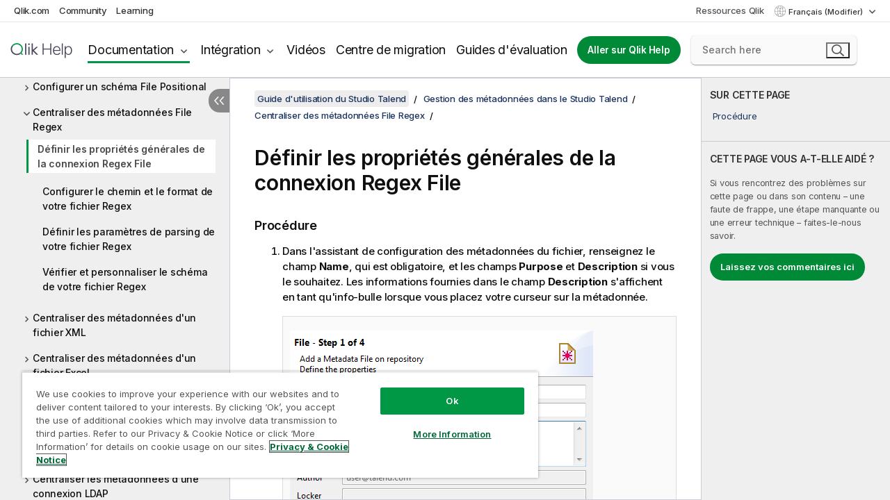

--- FILE ---
content_type: text/html; charset=utf-8
request_url: https://help.qlik.com/talend/fr-FR/studio-user-guide/8.0-R2025-12/defining-general-properties-of-file-regex-connection
body_size: 64293
content:

<!DOCTYPE html>
<html lang="fr">
<head data-version="5.8.5.35">
    <meta charset="utf-8" />
    <meta name="viewport" content="width=device-width, initial-scale=1.0" />
                <meta name="DC.Type" content="task" />
                <meta name="DC.Title" content="D&#xE9;finir les propri&#xE9;t&#xE9;s g&#xE9;n&#xE9;rales de la connexion Regex File" />
                <meta name="DC.Coverage" content="Cr&#xE9;ation et d&#xE9;veloppement" />
                <meta name="prodname" content="Talend Cloud" />
                <meta name="prodname" content="Qlik Talend Cloud Enterprise Edition" />
                <meta name="prodname" content="Qlik Talend Cloud Premium Edition" />
                <meta name="prodname" content="Talend Data Fabric" />
                <meta name="prodname" content="Talend MDM Platform" />
                <meta name="prodname" content="Talend Real-Time Big Data Platform" />
                <meta name="prodname" content="Talend Data Services Platform" />
                <meta name="prodname" content="Talend Big Data Platform" />
                <meta name="prodname" content="Talend Data Management Platform" />
                <meta name="prodname" content="Talend ESB" />
                <meta name="prodname" content="Talend Data Integration" />
                <meta name="prodname" content="Talend Big Data" />
                <meta name="version" content="Cloud" />
                <meta name="version" content="8.0" />
                <meta name="platform" content="Studio Talend" />
                <meta name="pageid" content="defining-general-properties-of-file-regex-connection" />
                <meta name="persona" content="Data Expert" />
                <meta name="qlik-products" content="Talend Studio" />
                <meta name="topics" content="Data Integration" />
                <meta name="topics" content="Big Data" />
                <meta name="concepts" content="Cr&#xE9;ation et d&#xE9;veloppement" />
        <meta name="guide-name" content="Guide d&#x27;utilisation du Studio Talend" />
    <meta name="product" content="Talend Studio" />
    <meta name="version" content="8.0 R2025-12" />

        <script type="text/javascript" src="https://d2zcxm2u7ahqlt.cloudfront.net/5b4cc16bfe8667990b58e1df434da538/search-clients/db85c396-75a2-11ef-9c3f-0242ac12000b/an.js"></script>
    <script type="text/javascript" src="https://d2zcxm2u7ahqlt.cloudfront.net/5b4cc16bfe8667990b58e1df434da538/search-clients/db85c396-75a2-11ef-9c3f-0242ac12000b/searchbox.js"></script>
    <link rel="stylesheet" href="https://d2zcxm2u7ahqlt.cloudfront.net/5b4cc16bfe8667990b58e1df434da538/search-clients/db85c396-75a2-11ef-9c3f-0242ac12000b/searchbox.css" />


    <link rel="preconnect" href="https://fonts.googleapis.com" />
    <link rel="preconnect" href="https://fonts.gstatic.com" crossorigin="anonymous" />
    <link href="https://fonts.googleapis.com/css2?family=Inter:wght@100;200;300;400;500;600;700;800;900&display=swap" rel="stylesheet" />
    
    
    
		<link rel="canonical" href="https://help.talend.com/talend/fr-FR/studio-user-guide/8.0-R2025-12/defining-general-properties-of-file-regex-connection" />
				<link rel="alternate" hreflang="en-us" href="https://help.talend.com/talend/en-US/studio-user-guide/8.0-R2025-12/defining-general-properties-of-file-regex-connection" />
				<link rel="alternate" hreflang="ja-jp" href="https://help.talend.com/talend/ja-JP/studio-user-guide/8.0-R2025-12/defining-general-properties-of-file-regex-connection" />
		<link rel="alternate" hreflang="x-default" href="https://help.talend.com/talend/en-US/studio-user-guide/8.0-R2025-12/defining-general-properties-of-file-regex-connection" />


    <title>D&#xE9;finir les propri&#xE9;t&#xE9;s g&#xE9;n&#xE9;rales de la connexion Regex File | Aide Talend Studio</title>
    
    

    <script type="application/ld+json">
        {
        "@context": "https://schema.org",
        "@type": "BreadcrumbList",
        "itemListElement": [
{
"@type": "ListItem",
"position": 1,
"name": "Talend Studio",
"item": "https://help.qlik.com/talend/fr-FR/studio-user-guide/8.0-R2025-12"
},
{
"@type": "ListItem",
"position": 2,
"name": "Gestion des métadonnées dans le Studio Talend",
"item": "https://help.qlik.com/talend/fr-FR/studio-user-guide/8.0-R2025-12/managing-metadata-in-studio"
},
{
"@type": "ListItem",
"position": 3,
"name": "Centraliser des métadonnées File Regex",
"item": "https://help.qlik.com/talend/fr-FR/studio-user-guide/8.0-R2025-12/centralizing-file-regex-metadata"
},
{
"@type": "ListItem",
"position": 4,
"name": "Définir les propriétés générales de la connexion Regex File"
}
        ]
        }
    </script>


    
        <link rel="shortcut icon" type="image/ico" href="/talend/favicon.png?v=cYBi6b1DQtYtcF7OSPc3EOSLLSqQ-A6E_gjO45eigZw" />
        <link rel="stylesheet" href="/talend/css/styles.min.css?v=5.8.5.35" />
    
    

    
    
    


    

</head>
<body class="talend">


<script>/* <![CDATA[ */var dataLayer = [{'site':'help'}];/* ]]> */</script>
<!-- Google Tag Manager -->
<noscript><iframe src="https://www.googletagmanager.com/ns.html?id=GTM-P7VJSX"
height ="0" width ="0" style ="display:none;visibility:hidden" ></iframe></noscript>
<script>// <![CDATA[
(function(w,d,s,l,i){w[l]=w[l]||[];w[l].push({'gtm.start':
new Date().getTime(),event:'gtm.js'});var f=d.getElementsByTagName(s)[0],
j=d.createElement(s),dl=l!='dataLayer'?'&l='+l:'';j.async=true;j.src=
'//www.googletagmanager.com/gtm.js?id='+i+dl;f.parentNode.insertBefore(j,f);
})(window,document,'script','dataLayer','GTM-P7VJSX');
// ]]></script>
<!-- End Google Tag Manager -->



<input type="hidden" id="basePrefix" value="talend" />
<input type="hidden" id="baseLanguage" value="fr-FR" />
<input type="hidden" id="baseType" value="studio-user-guide" />
<input type="hidden" id="baseVersion" value="8.0-R2025-12" />

    <input type="hidden" id="index" value="692" />
    <input type="hidden" id="baseUrl" value="/talend/fr-FR/studio-user-guide/8.0-R2025-12" />
    


    <div id="wrap">
        
        
            

<div id="mega">
    

    

    <a href="javascript:skipToMain('main');" class="skip-button">Accéder au contenu principal</a>
        <a href="javascript:skipToMain('complementary');" class="skip-button hidden-mobile">Passer au contenu complémentaire</a>

    <header>
        <div class="utilities">
            <ul>
                <li><a href="https://www.qlik.com/?ga-link=qlikhelp-gnav-qlikcom">Qlik.com</a></li>
                <li><a href="https://community.qlik.com/?ga-link=qlikhelp-gnav-community">Community</a></li>
                <li><a href="https://learning.qlik.com/?ga-link=qlikhelp-gnav-learning">Learning</a></li>
            </ul>

            <div class="link">
                <a href="/fr-FR/Qlik-Resources.htm">Ressources Qlik</a>
            </div>

            <div class="dropdown language">
	<button  aria-controls="languages-list1" aria-expanded="false" aria-label="Fran&#xE7;ais est actuellement s&#xE9;lectionn&#xE9;. (Menu Langue)">
		Fran&#xE7;ais (Modifier)
	</button>
	<div aria-hidden="true" id="languages-list1">

		<ul aria-label="Menu comprenant 5 &#xE9;l&#xE9;ments.">
				<li><a href="/talend/en-US/studio-user-guide/8.0-R2025-12/defining-general-properties-of-file-regex-connection?l=de-DE" lang="de" tabindex="-1" rel="nofollow" aria-label="&#xC9;l&#xE9;ment 1 sur 5. Deutsch">Deutsch</a></li>
				<li><a href="/talend/en-US/studio-user-guide/8.0-R2025-12/defining-general-properties-of-file-regex-connection" lang="en" tabindex="-1" rel="nofollow" aria-label="&#xC9;l&#xE9;ment 2 sur 5. English">English</a></li>
				<li><a href="/talend/fr-FR/studio-user-guide/8.0-R2025-12/defining-general-properties-of-file-regex-connection" lang="fr" tabindex="-1" rel="nofollow" aria-label="&#xC9;l&#xE9;ment 3 sur 5. Fran&#xE7;ais">Fran&#xE7;ais</a></li>
				<li><a href="/talend/ja-JP/studio-user-guide/8.0-R2025-12/defining-general-properties-of-file-regex-connection" lang="ja" tabindex="-1" rel="nofollow" aria-label="&#xC9;l&#xE9;ment 4 sur 5. &#x65E5;&#x672C;&#x8A9E;">&#x65E5;&#x672C;&#x8A9E;</a></li>
				<li><a href="/talend/en-US/studio-user-guide/8.0-R2025-12/defining-general-properties-of-file-regex-connection?l=zh-CN" lang="zh" tabindex="-1" rel="nofollow" aria-label="&#xC9;l&#xE9;ment 5 sur 5. &#x4E2D;&#x6587;&#xFF08;&#x4E2D;&#x56FD;&#xFF09;">&#x4E2D;&#x6587;&#xFF08;&#x4E2D;&#x56FD;&#xFF09;</a></li>
		</ul>
	</div>
	<div class="clearfix" aria-hidden="true"></div>
</div>
        </div>

        <div class="navigation">

            <div class="mobile-close-button mobile-menu-close-button">
                <button><span class="visually-hidden">Fermer</span></button>
            </div>
            <nav>

                <div class="logo mobile">
                    <a href="/fr-FR/" class="mega-logo">
                        <img src="/talend/img/logos/Qlik-Help-2024.svg" alt="Page d'accueil de Qlik Talend Help" />
                        <span class=" external"></span>
                    </a>
                </div>

                <ul>
                    <li class="logo">
                        <a href="/fr-FR/" class="mega-logo">
                            <img src="/talend/img/logos/Qlik-Help-2024.svg" alt="Page d'accueil de Qlik Talend Help" />
                            <span class=" external"></span>
                        </a>
                    </li>

                    <li class="pushdown">
                        <a href="javascript:void(0);" class="selected" aria-controls="mega-products-list" aria-expanded="false">Documentation</a>
                        <div class="pushdown-list documentation-list doc-tabs " id="mega-products-list" aria-hidden="true">

                            <div class="doc-category-list">
                                <ul>
                                    <li class="doc-category-link" id="tab1"><a href="javascript:void(0);">Cloud</a></li>
                                    <li class="doc-category-link" id="tab2"><a href="javascript:void(0);">Client-Managed</a></li>
                                    <li class="doc-category-link" id="tab3"><a href="javascript:void(0);">Documentation supplémentaire</a></li>
                                </ul>
                            </div>

                            <a href="javascript:void(0);" class="mobile doc-category-link" id="tab1">Cloud</a>
                            <div role="tabpanel" id="tabs1_tab1_panel" class="tabpanel">
                                <div>
                                    <h2>Qlik Cloud</h2>
                                    <ul class="two">
                                        <li><a href="/fr-FR/cloud-services/">Accueil</a></li>
                                        <li><a href="/fr-FR/cloud-services/Subsystems/Hub/Content/Global_Common/HelpSites/introducing-qlik-cloud.htm">Introduction</a></li>
                                        <li><a href="/fr-FR/cloud-services/csh/client/ChangeLogSaaS">Nouveautés dans Qlik Cloud</a></li>
                                        <li><a href="/fr-FR/cloud-services/Subsystems/Hub/Content/Global_Common/HelpSites/Talend-capabilities.htm">Qu'est-ce que Qlik Talend Cloud ?</a></li>
                                        <li><a href="/fr-FR/cloud-services/Subsystems/Hub/Content/Sense_Hub/Introduction/analyzing-data.htm">Analyses</a></li>
                                        <li><a href="/fr-FR/cloud-services/Subsystems/Hub/Content/Sense_Hub/DataIntegration/Introduction/Data-services.htm">Intégration de données</a></li>
                                        <li><a href="/fr-FR/cloud-services/Subsystems/Hub/Content/Sense_Hub/Introduction/qlik-sense-administration.htm">Administration</a></li>
                                        <li><a href="/fr-FR/cloud-services/Subsystems/Hub/Content/Sense_QlikAutomation/introduction/home-automation.htm">Automatisations</a></li>
                                        <li><a href="https://qlik.dev/" class="see-also-link-external" target="_blank">Développement</a></li>
                                    </ul>
                                </div>
                                <div>
                                    <h2>Autres solutions Cloud</h2>
                                    <ul>
                                        <li><a href="/fr-FR/cloud-services/Content/Sense_Helpsites/Home-talend-cloud.htm">Talend Cloud</a></li>
                                        <li><a href="https://talend.qlik.dev/apis/" class="see-also-link-external" target="_blank">Talend API Portal</a></li>
                                        <li><a href="https://www.stitchdata.com/docs/" class="see-also-link-external" target="_blank">Stitch</a></li>
                                        <li><a href="/fr-FR/upsolver">Upsolver</a></li>
                                    </ul>
                                </div>
                            </div>

                            <a href="javascript:void(0);" class="mobile doc-category-link" id="tab2">Client-Managed</a>
                            <div role="tabpanel" id="tabs1_tab2_panel" class="tabpanel">
                                <div>
                                    <h2>Analyses — Gestion par le client</h2>
                                    <ul class="two">
                                        <!-- client managed analytics -->
                                        <li><a tabindex="-1" href="/fr-FR/sense/Content/Sense_Helpsites/Home.htm">Qlik Sense pour les utilisateurs</a></li>
                                        <li><a tabindex="-1" href="/fr-FR/sense-admin">Qlik Sense pour les administrateurs</a></li>
                                        <li><a tabindex="-1" href="/fr-FR/sense-developer">Qlik Sense pour les développeurs</a></li>
                                        <li><a tabindex="-1" href="/fr-FR/nprinting"><span lang="en">Qlik NPrinting</span></a></li>
                                        <li><a tabindex="-1" href="/fr-FR/connectors"><span lang="en">Connectors</span></a></li>
                                        <li><a tabindex="-1" href="/fr-FR/geoanalytics"><span lang="en">Qlik GeoAnalytics</span></a></li>
                                        <li><a tabindex="-1" href="/fr-FR/alerting"><span lang="en">Qlik Alerting</span></a></li>
                                        <li><a tabindex="-1" href="/fr-FR/qlikview/Content/QV_HelpSites/Home.htm"><span lang="en">QlikView</span> pour les utilisateurs et les administrateurs</a></li>
                                        <li><a tabindex="-1" href="/fr-FR/qlikview-developer"><span lang="en">QlikView</span> pour les développeurs</a></li>
                                        <li><a tabindex="-1" href="/fr-FR/governance-dashboard"><span lang="en">Governance Dashboard</span></a></li>
                                    </ul>
                                </div>
                                <div>
                                    <h2>Intégration de données — Gestion par le client</h2>
                                    <ul class="two">
                                        <!-- client managed data integration -->
                                        <li><a tabindex="-1" href="/fr-FR/replicate"><span lang="en">Qlik Replicate</span></a></li>
                                        <li><a tabindex="-1" href="/fr-FR/compose"><span lang="en">Qlik Compose</span></a></li>
                                        <li><a tabindex="-1" href="/fr-FR/enterprise-manager"><span lang="en">Qlik Enterprise Manager</span></a></li>
                                        <li><a tabindex="-1" href="/fr-FR/gold-client"><span lang="en">Qlik Gold Client</span></a></li>
                                        <li><a tabindex="-1" href="/fr-FR/catalog"><span lang="en">Qlik Catalog</span></a></li>
                                        <li><a tabindex="-1" href="/fr-FR/nodegraph"><span lang="en">NodeGraph (legacy)</span></a></li>
                                        <li><a href="/talend/fr-FR/studio-user-guide/">Studio Talend</a></li>
                                        <li><a href="/talend/fr-FR/esb-developer-guide/">Talend ESB</a></li>
                                        <li><a href="/talend/fr-FR/administration-center-user-guide">Talend Administration Center</a></li>
                                        <li><a href="/talend/fr-FR/talend-data-catalog/">Talend Data Catalog</a></li>
                                        <li><a href="/talend/fr-FR/data-preparation-user-guide/8.0">Talend Data Preparation</a></li>
                                        <li><a href="/talend/fr-FR/data-stewardship-user-guide/8.0">Talend Data Stewardship</a></li>
                                    </ul>
                                </div>
                            </div>

                            <a href="javascript:void(0);" class="mobile doc-category-link" id="tab3">Documentation supplémentaire</a>
                            <div role="tabpanel" id="tabs1_tab3_panel" class="tabpanel">
                                <div>
                                    <h2>Documentation supplémentaire</h2>
                                    <ul>
                                        <li><a href="/fr-FR/archive" class="archive-link">Archives de la documentation Qlik</a></li>
                                        <li><a href="/talend/fr-FR/archive" class="archive-link">Archives de la documentation Talend</a></li>
                                        <li><div class="talend-logo"></div><a href="/talend/fr-FR/">Rechercher de l'aide sur des produits Talend Qlik</a></li>
                                    </ul>
                                </div>
                            </div>
                            <div class="doc-lightbox"></div>
                        </div>

                    </li>

                    <li class="pushdown">
                        <a href="javascript:void(0);" aria-controls="mega-onboarding-list" aria-expanded="false">Intégration</a>

                        <div class="pushdown-list documentation-list doc-tabs " id="mega-onboarding-list" aria-hidden="true">

                            <div class="doc-category-list">
                                <ul>
                                    <li class="doc-category-link" id="tab8"><a href="javascript:void(0);">Prendre en main les analyses</a></li>
                                    <li class="doc-category-link" id="tab9"><a href="javascript:void(0);">Prendre en main de l'Intégration de données</a></li>
                                </ul>
                            </div>

                            <div role="tabpanel" id="tabs1_tab8_panel" class="tabpanel">
                                <div>
                                    <h2>Intégration des utilisateurs Analytics</h2>
                                    <ul class="two">
                                        <li><a tabindex="-1" href="/fr-FR/onboarding">Démarrer avec les analyses dans <span lang="en">Qlik Sense</span></a></li>

                                        <li><a tabindex="-1" href="/fr-FR/onboarding/qlik-cloud-analytics-standard"><span lang="en">Administrer Qlik Cloud Analytics Standard</span></a></li>
                                        <li><a tabindex="-1" href="/fr-FR/onboarding/qlik-cloud-analytics-premium-enterprise"><span lang="en">Administrer Qlik Cloud Analytics Premium et Enterprise</span></a></li>
                                        <li><a tabindex="-1" href="/fr-FR/onboarding/qlik-sense-business-admins">Administrer <span lang="en">Qlik Sense</span> <span lang="en">Business</span></a></li>
                                        <li><a tabindex="-1" href="/fr-FR/onboarding/qlik-sense-enterprise-saas-admins">Administrer l'application SaaS <span lang="en">Qlik Sense</span> <span lang="en">Enterprise</span></a></li>
                                        <li><a tabindex="-1" href="/fr-FR/onboarding/qlik-cloud-government-admins"><span lang="en">Administrer Qlik Cloud Government</span></a></li>

                                        <li><a tabindex="-1" href="/fr-FR/onboarding/qlik-sense-enterprise-windows-admins">Administrer <span lang="en">Qlik Sense</span> <span lang="en">Enterprise</span> sous <span lang="en">Windows</span></a></li>
                                    </ul>
                                </div>
                            </div>
                            <div role="tabpanel" id="tabs1_tab9_panel" class="tabpanel">
                                <div>
                                    <h2>Intégrer les utilisateurs d'intégration de données</h2>
                                    <ul class="">
                                        <li><a tabindex="-1" href="/fr-FR/cloud-services/Subsystems/Hub/Content/Sense_Hub/DataIntegration/Introduction/Getting-started-QTC.htm"><span lang="en">Prendre en main Qlik Talend Data Integration Cloud</span></a></li>
                                        <li><a tabindex="-1" href="/talend/fr-FR/talend-cloud-getting-started/Cloud/about-talend-cloud">Prendre en main Qlik Cloud</a></li>
                                    </ul>
                                </div>
                            </div>                            
                            <div class="doc-lightbox"></div>
                        </div>
                    </li>


                    <li><a href="/fr-FR/videos">Vidéos</a></li>

                    <li><a href="/fr-FR/migration">Centre de migration</a></li>

                    <li class="mega-migration"><a href="/fr-FR/evaluation-guides">Guides d'évaluation</a></li>

                    <li class="hidden-desktop"><a href="/fr-FR/Qlik-Resources.htm">Ressources Qlik</a></li>

                        
                        
                            <li><a class="button goto" href="/fr-FR/">Aller sur Qlik Help</a></li>
                        


                    <li class="dropdown language-mobile">
	<a href="javascript:void(0);" aria-controls="languages-list2" aria-expanded="false" aria-label="Fran&#xE7;ais est actuellement s&#xE9;lectionn&#xE9;. (Menu Langue)">
		Fran&#xE7;ais (Modifier)
	</a>
	<div aria-hidden="true" id="languages-list2">

		<ul aria-label="Menu comprenant 5 &#xE9;l&#xE9;ments.">
				<li><a href="/talend/en-US/studio-user-guide/8.0-R2025-12/defining-general-properties-of-file-regex-connection?l=de-DE" lang="de" tabindex="-1" rel="nofollow" aria-label="&#xC9;l&#xE9;ment 1 sur 5. Deutsch">Deutsch</a></li>
				<li><a href="/talend/en-US/studio-user-guide/8.0-R2025-12/defining-general-properties-of-file-regex-connection" lang="en" tabindex="-1" rel="nofollow" aria-label="&#xC9;l&#xE9;ment 2 sur 5. English">English</a></li>
				<li><a href="/talend/fr-FR/studio-user-guide/8.0-R2025-12/defining-general-properties-of-file-regex-connection" lang="fr" tabindex="-1" rel="nofollow" aria-label="&#xC9;l&#xE9;ment 3 sur 5. Fran&#xE7;ais">Fran&#xE7;ais</a></li>
				<li><a href="/talend/ja-JP/studio-user-guide/8.0-R2025-12/defining-general-properties-of-file-regex-connection" lang="ja" tabindex="-1" rel="nofollow" aria-label="&#xC9;l&#xE9;ment 4 sur 5. &#x65E5;&#x672C;&#x8A9E;">&#x65E5;&#x672C;&#x8A9E;</a></li>
				<li><a href="/talend/en-US/studio-user-guide/8.0-R2025-12/defining-general-properties-of-file-regex-connection?l=zh-CN" lang="zh" tabindex="-1" rel="nofollow" aria-label="&#xC9;l&#xE9;ment 5 sur 5. &#x4E2D;&#x6587;&#xFF08;&#x4E2D;&#x56FD;&#xFF09;">&#x4E2D;&#x6587;&#xFF08;&#x4E2D;&#x56FD;&#xFF09;</a></li>
		</ul>
	</div>
	<div class="clearfix" aria-hidden="true"></div>
</li>
                </ul>
            </nav>

            <div class="search-container">

                <button>Rechercher</button>
                    <div id="auto" class="su-box">
                        <div ng-controller="SearchautoController">
                            <div bind-html-compile="autocompleteHtml">
                                <span class="su-placeholder" tabindex="0">
    Chargement de la recherche avec SearchUnify<span class="su-dots"></span>
    <span class="su-support-link">
        Si vous avez besoin d'aide avec votre produit, contactez le Support Qlik.<br/>
        <a href="https://customerportal.qlik.com/knowledge" target="_blank">Qlik Customer Portal</a>
    </span>
</span>
                            </div>
                        </div>
                    </div>
            </div>



            <button class="mobile-menu-button">Menu</button>
        </div>


    </header>

    <div class="search-box mobile">
        <div class="search-cancel">
            <button><span class="visually-hidden">Fermer</span></button>
        </div>
            <span class="su-placeholder" tabindex="0">
    Chargement de la recherche avec SearchUnify<span class="su-dots"></span>
    <span class="su-support-link">
        Si vous avez besoin d'aide avec votre produit, contactez le Support Qlik.<br/>
        <a href="https://customerportal.qlik.com/knowledge" target="_blank">Qlik Customer Portal</a>
    </span>
</span>
    </div>
    

</div>



        <div class="main ">
                

            <div class="container content">
                <div class="navigation-pane col-3">
                    <button class="hide-toc" aria-label="Masquer la table des mati&#xE8;res" data-text-hide="Masquer la table des matières" data-text-show="Afficher la table des matières"></button>
                    
                    
        <aside class="navigation">
            <div class="tree-header">
                <div class="header-items">
                    <div class="content-button open">
                        <button class="button" aria-label="Afficher la table des matières"></button>
                    </div>
                    <div class="content-button close">
                        <button class="button" aria-label="Masquer la table des matières"></button>
                    </div>

                        <div class="website-name">
        <h2 id="website-name-header" class="studio-user-guide">
            <a href="/talend/fr-FR/studio-user-guide/8.0-R2025-12/" lang="en">
Guide d'utilisation du Studio Talend            </a>

        </h2>
    </div>


                    <div class="navigation-help" aria-label="La zone de navigation qui suit est une arborescence. La touche de tabulation vous permet de naviguer dans l'arborescence, tandis que les touches fléchées droite et gauche vous permettent d'étendre les branches."><p>Navigation</p></div>

                </div>
            </div>
            <input type="hidden" id="version-name" value="8.0 R2025-12" />

            <div class="version-selector dropdown mini">
                <button aria-controls="ws-fr-FR-studio-user-guide-8_0-R2025-12" aria-label="8.0 R2025-12 est actuellement s&#xE9;lectionn&#xE9;. (Menu de version)" aria-expanded="false">  
                    8.0 R2025-12<span class="version-help"> (Modifier)</span>
                </button>
                <ul id="ws-fr-FR-studio-user-guide-8_0-R2025-12" aria-hidden="true" aria-label="Menu comprenant 21 &#xE9;l&#xE9;ments.">

                        <li><a tabindex="-1" aria-label="&#xC9;l&#xE9;ment 1 sur 21. 8.0 R2025-12" href="/talend/fr-FR/studio-user-guide/8.0-R2025-12/defining-general-properties-of-file-regex-connection?ver=36" rel="nofollow">8.0 R2025-12</a></li>
                        <li><a tabindex="-1" aria-label="&#xC9;l&#xE9;ment 2 sur 21. 8.0 R2025-11" href="/talend/fr-FR/studio-user-guide/8.0-R2025-11/defining-general-properties-of-file-regex-connection?ver=29" rel="nofollow">8.0 R2025-11</a></li>
                        <li><a tabindex="-1" aria-label="&#xC9;l&#xE9;ment 3 sur 21. 8.0 R2025-10" href="/talend/fr-FR/studio-user-guide/8.0-R2025-10/defining-general-properties-of-file-regex-connection?ver=7" rel="nofollow">8.0 R2025-10</a></li>
                        <li><a tabindex="-1" aria-label="&#xC9;l&#xE9;ment 4 sur 21. 8.0 R2025-09" href="/talend/fr-FR/studio-user-guide/8.0-R2025-09/defining-general-properties-of-file-regex-connection?ver=40" rel="nofollow">8.0 R2025-09</a></li>
                        <li><a tabindex="-1" aria-label="&#xC9;l&#xE9;ment 5 sur 21. 8.0 R2025-08" href="/talend/fr-FR/studio-user-guide/8.0-R2025-08/defining-general-properties-of-file-regex-connection?ver=31" rel="nofollow">8.0 R2025-08</a></li>
                        <li><a tabindex="-1" aria-label="&#xC9;l&#xE9;ment 6 sur 21. 8.0 R2025-07" href="/talend/fr-FR/studio-user-guide/8.0-R2025-07/defining-general-properties-of-file-regex-connection?ver=23" rel="nofollow">8.0 R2025-07</a></li>
                        <li><a tabindex="-1" aria-label="&#xC9;l&#xE9;ment 7 sur 21. 8.0 R2025-06" href="/talend/fr-FR/studio-user-guide/8.0-R2025-06/defining-general-properties-of-file-regex-connection?ver=13" rel="nofollow">8.0 R2025-06</a></li>
                        <li><a tabindex="-1" aria-label="&#xC9;l&#xE9;ment 8 sur 21. 8.0 R2025-05" href="/talend/fr-FR/studio-user-guide/8.0-R2025-05/defining-general-properties-of-file-regex-connection?ver=40" rel="nofollow">8.0 R2025-05</a></li>
                        <li><a tabindex="-1" aria-label="&#xC9;l&#xE9;ment 9 sur 21. 8.0 R2025-04" href="/talend/fr-FR/studio-user-guide/8.0-R2025-04/defining-general-properties-of-file-regex-connection?ver=7" rel="nofollow">8.0 R2025-04</a></li>
                        <li><a tabindex="-1" aria-label="&#xC9;l&#xE9;ment 10 sur 21. 8.0 R2025-03" href="/talend/fr-FR/studio-user-guide/8.0-R2025-03/defining-general-properties-of-file-regex-connection?ver=31" rel="nofollow">8.0 R2025-03</a></li>
                        <li><a tabindex="-1" aria-label="&#xC9;l&#xE9;ment 11 sur 21. 8.0 R2025-02" href="/talend/fr-FR/studio-user-guide/8.0-R2025-02/defining-general-properties-of-file-regex-connection?ver=14" rel="nofollow">8.0 R2025-02</a></li>
                        <li><a tabindex="-1" aria-label="&#xC9;l&#xE9;ment 12 sur 21. 8.0 R2025-01" href="/talend/fr-FR/studio-user-guide/8.0-R2025-01/defining-general-properties-of-file-regex-connection?ver=19" rel="nofollow">8.0 R2025-01</a></li>
                        <li><a tabindex="-1" aria-label="&#xC9;l&#xE9;ment 13 sur 21. 8.0 R2024-12" href="/talend/fr-FR/studio-user-guide/8.0-R2024-12/defining-general-properties-of-file-regex-connection?ver=8" rel="nofollow">8.0 R2024-12</a></li>
                        <li><a tabindex="-1" aria-label="&#xC9;l&#xE9;ment 14 sur 21. 8.0 R2024-11" href="/talend/fr-FR/studio-user-guide/8.0-R2024-11/defining-general-properties-of-file-regex-connection?ver=25" rel="nofollow">8.0 R2024-11</a></li>
                        <li><a tabindex="-1" aria-label="&#xC9;l&#xE9;ment 15 sur 21. 8.0 R2024-10" href="/talend/fr-FR/studio-user-guide/8.0-R2024-10/defining-general-properties-of-file-regex-connection?ver=29" rel="nofollow">8.0 R2024-10</a></li>
                        <li><a tabindex="-1" aria-label="&#xC9;l&#xE9;ment 16 sur 21. 8.0 R2024-09" href="/talend/fr-FR/studio-user-guide/8.0-R2024-09/defining-general-properties-of-file-regex-connection?ver=19" rel="nofollow">8.0 R2024-09</a></li>
                        <li><a tabindex="-1" aria-label="&#xC9;l&#xE9;ment 17 sur 21. 8.0 R2024-08" href="/talend/fr-FR/studio-user-guide/8.0-R2024-08/defining-general-properties-of-file-regex-connection?ver=26" rel="nofollow">8.0 R2024-08</a></li>
                        <li><a tabindex="-1" aria-label="&#xC9;l&#xE9;ment 18 sur 21. 8.0 R2024-07" href="/talend/fr-FR/studio-user-guide/8.0-R2024-07/defining-general-properties-of-file-regex-connection?ver=40" rel="nofollow">8.0 R2024-07</a></li>
                        <li><a tabindex="-1" aria-label="&#xC9;l&#xE9;ment 19 sur 21. 8.0 R2024-06" href="/talend/fr-FR/studio-user-guide/8.0-R2024-06/defining-general-properties-of-file-regex-connection?ver=33" rel="nofollow">8.0 R2024-06</a></li>
                        <li><a tabindex="-1" aria-label="&#xC9;l&#xE9;ment 20 sur 21. 8.0 R2024-05" href="/talend/fr-FR/studio-user-guide/8.0-R2024-05/defining-general-properties-of-file-regex-connection?ver=4" rel="nofollow">8.0 R2024-05</a></li>
                        <li><a tabindex="-1" aria-label="&#xC9;l&#xE9;ment 21 sur 21. 8.0 R2024-04 and earlier" href="/talend/fr-FR/studio-user-guide/8.0-R2024-04-and-earlier/defining-general-properties-of-file-regex-connection?ver=26" rel="nofollow">8.0 R2024-04 and earlier</a></li>

                </ul>
            </div>


            <button class="horizontal-nav-close-button">Back</button>
            <nav>
                		<ul role=tree id=tree0 aria-labelledby=website-name-header tabindex=0>
		<li role="treeitem" id="tocitem-1" data-index="1"  aria-labelledby="tocitem-1">
            <a href="/talend/fr-FR/studio-user-guide/8.0-R2025-12/what-is-talend-studio">Qu&#x27;est-ce que le Studio Talend&#xA0;?</a>
			
        </li>
		<li role="treeitem" id="tocitem-2" data-index="2"  aria-expanded="false" aria-labelledby="tocitem-2">
                <div class="toggle" aria-hidden="true"></div>
            <a href="/talend/fr-FR/studio-user-guide/8.0-R2025-12/architecture-fonctionnelle-des-produits-talend">Architecture fonctionnelle des produits Talend</a>
			
        </li>
		<li role="treeitem" id="tocitem-7" data-index="7"  aria-labelledby="tocitem-7">
            <a href="/talend/fr-FR/studio-user-guide/8.0-R2025-12/launching-talend-studio">D&#xE9;marrer le Studio Talend et r&#xE9;cup&#xE9;rer la licence</a>
			
        </li>
		<li role="treeitem" id="tocitem-8" data-index="8"  aria-labelledby="tocitem-8">
            <a href="/talend/fr-FR/studio-user-guide/8.0-R2025-12/managing-connections-in-studio">Gestion des connexions dans le Studio Talend</a>
			
        </li>
		<li role="treeitem" id="tocitem-9" data-index="9"  aria-expanded="false" aria-labelledby="tocitem-9">
                <div class="toggle" aria-hidden="true"></div>
            <a href="/talend/fr-FR/studio-user-guide/8.0-R2025-12/configurer-studio-talend">Configurer Studio Talend</a>
			
        </li>
		<li role="treeitem" id="tocitem-21" data-index="21"  aria-expanded="false" aria-labelledby="tocitem-21">
                <div class="toggle" aria-hidden="true"></div>
            <a href="/talend/fr-FR/studio-user-guide/8.0-R2025-12/travailler-avec-les-projets">Travailler avec les projets</a>
			
        </li>
		<li role="treeitem" id="tocitem-50" data-index="50"  aria-expanded="false" aria-labelledby="tocitem-50">
                <div class="toggle" aria-hidden="true"></div>
            <a href="/talend/fr-FR/studio-user-guide/8.0-R2025-12/intgration-de-donnes-et-services-de-donnes">Int&#xE9;gration de donn&#xE9;es et services de donn&#xE9;es</a>
			
        </li>
		<li role="treeitem" id="tocitem-394" data-index="394"  aria-expanded="false" aria-labelledby="tocitem-394">
                <div class="toggle" aria-hidden="true"></div>
            <a href="/talend/fr-FR/studio-user-guide/8.0-R2025-12/big-data">Big Data</a>
			
        </li>
		<li role="treeitem" id="tocitem-421" data-index="421"  aria-expanded="false" aria-labelledby="tocitem-421">
                <div class="toggle" aria-hidden="true"></div>
            <a href="/talend/fr-FR/studio-user-guide/8.0-R2025-12/profiling-and-data-quality">Profiling de donn&#xE9;es et qualit&#xE9; de donn&#xE9;es</a>
			
        </li>
		<li role="treeitem" id="tocitem-657" data-index="657"  aria-expanded="true" aria-labelledby="tocitem-657">
                <div class="toggle" aria-hidden="true"></div>
            <a href="/talend/fr-FR/studio-user-guide/8.0-R2025-12/managing-metadata-in-studio">Gestion des m&#xE9;tadonn&#xE9;es dans le Studio Talend</a>
			
		<ul role=group class=cloud aria-labelledby=tocitem-692>
		<li role="treeitem" id="tocitem-658" data-index="658"  aria-expanded="false" aria-labelledby="tocitem-658">
                <div class="toggle" aria-hidden="true"></div>
            <a href="/talend/fr-FR/studio-user-guide/8.0-R2025-12/centralizing-database-metadata">Centraliser des m&#xE9;tadonn&#xE9;es de base de donn&#xE9;es</a>
			
        </li>
		<li role="treeitem" id="tocitem-668" data-index="668"  aria-expanded="false" aria-labelledby="tocitem-668">
                <div class="toggle" aria-hidden="true"></div>
            <a href="/talend/fr-FR/studio-user-guide/8.0-R2025-12/centralizing-jdbc-metadata">Centraliser des m&#xE9;tadonn&#xE9;es JDBC</a>
			
        </li>
		<li role="treeitem" id="tocitem-672" data-index="672"  aria-expanded="false" aria-labelledby="tocitem-672">
                <div class="toggle" aria-hidden="true"></div>
            <a href="/talend/fr-FR/studio-user-guide/8.0-R2025-12/centralizing-sap-metadata">Centraliser les m&#xE9;tadonn&#xE9;es SAP</a>
			
        </li>
		<li role="treeitem" id="tocitem-681" data-index="681"  aria-expanded="false" aria-labelledby="tocitem-681">
                <div class="toggle" aria-hidden="true"></div>
            <a href="/talend/fr-FR/studio-user-guide/8.0-R2025-12/centralizing-file-delimited-metadata">Centraliser des m&#xE9;tadonn&#xE9;es File Delimited</a>
			
        </li>
		<li role="treeitem" id="tocitem-686" data-index="686"  aria-expanded="false" aria-labelledby="tocitem-686">
                <div class="toggle" aria-hidden="true"></div>
            <a href="/talend/fr-FR/studio-user-guide/8.0-R2025-12/centralizing-file-positional-metadata">Configurer un sch&#xE9;ma File Positional</a>
			
        </li>
		<li role="treeitem" id="tocitem-691" data-index="691"  aria-expanded="true" aria-labelledby="tocitem-691">
                <div class="toggle" aria-hidden="true"></div>
            <a href="/talend/fr-FR/studio-user-guide/8.0-R2025-12/centralizing-file-regex-metadata">Centraliser des m&#xE9;tadonn&#xE9;es File Regex</a>
			
		<ul role=group class=cloud aria-labelledby=tocitem-692>
		<li role="treeitem" id="tocitem-692" data-index="692"  class="active" aria-labelledby="tocitem-692">
            <a href="/talend/fr-FR/studio-user-guide/8.0-R2025-12/defining-general-properties-of-file-regex-connection">D&#xE9;finir les propri&#xE9;t&#xE9;s g&#xE9;n&#xE9;rales de la connexion Regex File</a>
			
        </li>
		<li role="treeitem" id="tocitem-693" data-index="693"  aria-labelledby="tocitem-693">
            <a href="/talend/fr-FR/studio-user-guide/8.0-R2025-12/defining-path-and-format-of-your-regex-file">Configurer le chemin et le format de votre fichier Regex</a>
			
        </li>
		<li role="treeitem" id="tocitem-694" data-index="694"  aria-labelledby="tocitem-694">
            <a href="/talend/fr-FR/studio-user-guide/8.0-R2025-12/defining-parsing-parameters-of-your-regex-file">D&#xE9;finir les param&#xE8;tres de parsing de votre fichier Regex</a>
			
        </li>
		<li role="treeitem" id="tocitem-695" data-index="695"  aria-labelledby="tocitem-695">
            <a href="/talend/fr-FR/studio-user-guide/8.0-R2025-12/checking-and-customizing-schema-of-your-regex-file">V&#xE9;rifier et personnaliser le sch&#xE9;ma de votre fichier Regex</a>
			
        </li>
        </ul>        </li>
		<li role="treeitem" id="tocitem-696" data-index="696"  aria-expanded="false" aria-labelledby="tocitem-696">
                <div class="toggle" aria-hidden="true"></div>
            <a href="/talend/fr-FR/studio-user-guide/8.0-R2025-12/centralizing-xml-file-metadata">Centraliser des m&#xE9;tadonn&#xE9;es d&#x27;un fichier&#xA0;XML</a>
			
        </li>
		<li role="treeitem" id="tocitem-711" data-index="711"  aria-expanded="false" aria-labelledby="tocitem-711">
                <div class="toggle" aria-hidden="true"></div>
            <a href="/talend/fr-FR/studio-user-guide/8.0-R2025-12/centralizing-file-excel-metadata">Centraliser des m&#xE9;tadonn&#xE9;es d&#x27;un fichier Excel</a>
			
        </li>
		<li role="treeitem" id="tocitem-716" data-index="716"  aria-labelledby="tocitem-716">
            <a href="/talend/fr-FR/studio-user-guide/8.0-R2025-12/centralizing-file-ldif-metadata">Centraliser les m&#xE9;tadonn&#xE9;es d&#x27;un fichier LDIF</a>
			
        </li>
		<li role="treeitem" id="tocitem-717" data-index="717"  aria-expanded="false" aria-labelledby="tocitem-717">
                <div class="toggle" aria-hidden="true"></div>
            <a href="/talend/fr-FR/studio-user-guide/8.0-R2025-12/centralizing-json-file-metadata">Centraliser les m&#xE9;tadonn&#xE9;es d&#x27;un fichier JSON</a>
			
        </li>
		<li role="treeitem" id="tocitem-728" data-index="728"  aria-expanded="false" aria-labelledby="tocitem-728">
                <div class="toggle" aria-hidden="true"></div>
            <a href="/talend/fr-FR/studio-user-guide/8.0-R2025-12/centralizing-ldap-connection-metadata">Centraliser les m&#xE9;tadonn&#xE9;es d&#x27;une connexion LDAP</a>
			
        </li>
		<li role="treeitem" id="tocitem-734" data-index="734"  aria-labelledby="tocitem-734">
            <a href="/talend/fr-FR/studio-user-guide/8.0-R2025-12/centralizing-azure-storage-metadata">Centraliser les m&#xE9;tadonn&#xE9;es Azure Storage</a>
			
        </li>
		<li role="treeitem" id="tocitem-735" data-index="735"  aria-labelledby="tocitem-735">
            <a href="/talend/fr-FR/studio-user-guide/8.0-R2025-12/centralizing-data-stewardship-metadata">Centraliser les m&#xE9;tadonn&#xE9;es dans Data Stewardship</a>
			
        </li>
		<li role="treeitem" id="tocitem-736" data-index="736"  aria-labelledby="tocitem-736">
            <a href="/talend/fr-FR/studio-user-guide/8.0-R2025-12/centralizing-google-drive-metadata">Centraliser les m&#xE9;tadonn&#xE9;es Google Drive</a>
			
        </li>
		<li role="treeitem" id="tocitem-737" data-index="737"  aria-labelledby="tocitem-737">
            <a href="/talend/fr-FR/studio-user-guide/8.0-R2025-12/centralizing-marketo-metadata">Centraliser les m&#xE9;tadonn&#xE9;es Marketo</a>
			
        </li>
		<li role="treeitem" id="tocitem-738" data-index="738"  aria-labelledby="tocitem-738">
            <a href="/talend/fr-FR/studio-user-guide/8.0-R2025-12/centralizing-salesforce-metadata">Centraliser les m&#xE9;tadonn&#xE9;es d&#x27;une connexion Salesforce</a>
			
        </li>
		<li role="treeitem" id="tocitem-739" data-index="739"  aria-labelledby="tocitem-739">
            <a href="/talend/fr-FR/studio-user-guide/8.0-R2025-12/centralizing-snowflake-metadata">Centraliser les m&#xE9;tadonn&#xE9;es Snowflake</a>
			
        </li>
		<li role="treeitem" id="tocitem-740" data-index="740"  aria-labelledby="tocitem-740">
            <a href="/talend/fr-FR/studio-user-guide/8.0-R2025-12/centralizing-workday-metadata">Centraliser des m&#xE9;tadonn&#xE9;es Workday</a>
			
        </li>
		<li role="treeitem" id="tocitem-741" data-index="741"  aria-expanded="false" aria-labelledby="tocitem-741">
                <div class="toggle" aria-hidden="true"></div>
            <a href="/talend/fr-FR/studio-user-guide/8.0-R2025-12/setting-up-generic-schema">Configurer un sch&#xE9;ma g&#xE9;n&#xE9;rique</a>
			
        </li>
		<li role="treeitem" id="tocitem-745" data-index="745"  aria-expanded="false" aria-labelledby="tocitem-745">
                <div class="toggle" aria-hidden="true"></div>
            <a href="/talend/fr-FR/studio-user-guide/8.0-R2025-12/managing-survivorship-rule-package">Gestion d&#x27;un ensemble de r&#xE8;gles de consolidation</a>
			
        </li>
		<li role="treeitem" id="tocitem-750" data-index="750"  aria-expanded="false" aria-labelledby="tocitem-750">
                <div class="toggle" aria-hidden="true"></div>
            <a href="/talend/fr-FR/studio-user-guide/8.0-R2025-12/centralizing-embedded-rules-drools">Centraliser des r&#xE8;gles embarqu&#xE9;es (Embedded Rules, Drools)</a>
			
        </li>
		<li role="treeitem" id="tocitem-755" data-index="755"  aria-expanded="false" aria-labelledby="tocitem-755">
                <div class="toggle" aria-hidden="true"></div>
            <a href="/talend/fr-FR/studio-user-guide/8.0-R2025-12/centralizing-web-service-metadata">Centraliser les m&#xE9;tadonn&#xE9;es Web Service</a>
			
        </li>
		<li role="treeitem" id="tocitem-769" data-index="769"  aria-expanded="false" aria-labelledby="tocitem-769">
                <div class="toggle" aria-hidden="true"></div>
            <a href="/talend/fr-FR/studio-user-guide/8.0-R2025-12/centralizing-validation-rule">Centraliser une r&#xE8;gle de validation</a>
			
        </li>
		<li role="treeitem" id="tocitem-774" data-index="774"  aria-expanded="false" aria-labelledby="tocitem-774">
                <div class="toggle" aria-hidden="true"></div>
            <a href="/talend/fr-FR/studio-user-guide/8.0-R2025-12/centralizing-ftp-connection">Centraliser une connexion FTP</a>
			
        </li>
		<li role="treeitem" id="tocitem-777" data-index="777"  aria-labelledby="tocitem-777">
            <a href="/talend/fr-FR/studio-user-guide/8.0-R2025-12/working-with-hierarchical-mapper">Utilisation du mapper hi&#xE9;rarchique</a>
			
        </li>
		<li role="treeitem" id="tocitem-778" data-index="778"  aria-expanded="false" aria-labelledby="tocitem-778">
                <div class="toggle" aria-hidden="true"></div>
            <a href="/talend/fr-FR/studio-user-guide/8.0-R2025-12/centralizing-un-edifact-metadata">Centraliser des m&#xE9;tadonn&#xE9;es UN/EDIFACT</a>
			
        </li>
		<li role="treeitem" id="tocitem-783" data-index="783"  aria-expanded="false" aria-labelledby="tocitem-783">
                <div class="toggle" aria-hidden="true"></div>
            <a href="/talend/fr-FR/studio-user-guide/8.0-R2025-12/exporting-metadata-as-context-and-reusing-context-parameters-to-set-up-connection">Exporter une m&#xE9;tadonn&#xE9;e en tant que contexte et r&#xE9;utiliser ses param&#xE8;tres de contexte pour configurer une connexion</a>
			
        </li>
		<li role="treeitem" id="tocitem-786" data-index="786"  aria-expanded="false" aria-labelledby="tocitem-786">
                <div class="toggle" aria-hidden="true"></div>
            <a href="/talend/fr-FR/studio-user-guide/8.0-R2025-12/importing-metadata-from-csv-file">Importer des m&#xE9;tadonn&#xE9;es &#xE0; partir d&#x27;un fichier CSV</a>
			
        </li>
		<li role="treeitem" id="tocitem-789" data-index="789"  aria-labelledby="tocitem-789">
            <a href="/talend/fr-FR/studio-user-guide/8.0-R2025-12/using-centralized-metadata-in-job">Comment utiliser les m&#xE9;tadonn&#xE9;es centralis&#xE9;es dans un Job</a>
			
        </li>
		<li role="treeitem" id="tocitem-790" data-index="790"  aria-expanded="false" aria-labelledby="tocitem-790">
                <div class="toggle" aria-hidden="true"></div>
            <a href="/talend/fr-FR/studio-user-guide/8.0-R2025-12/using-metadata-in-talend-cloud-jobs">Utiliser des m&#xE9;tadonn&#xE9;es dans des Jobs Talend Cloud</a>
			
        </li>
		<li role="treeitem" id="tocitem-794" data-index="794"  aria-labelledby="tocitem-794">
            <a href="/talend/fr-FR/studio-user-guide/8.0-R2025-12/centralizing-couchbase-metadata">Centralisation des m&#xE9;tadonn&#xE9;es Couchbase</a>
			
        </li>
		<li role="treeitem" id="tocitem-795" data-index="795"  aria-expanded="false" aria-labelledby="tocitem-795">
                <div class="toggle" aria-hidden="true"></div>
            <a href="/talend/fr-FR/studio-user-guide/8.0-R2025-12/managing-nosql-metadata">G&#xE9;rer les m&#xE9;tadonn&#xE9;es NoSQL</a>
			
        </li>
		<li role="treeitem" id="tocitem-805" data-index="805"  aria-expanded="false" aria-labelledby="tocitem-805">
                <div class="toggle" aria-hidden="true"></div>
            <a href="/talend/fr-FR/studio-user-guide/8.0-R2025-12/managing-hadoop-metadata">G&#xE9;rer les m&#xE9;tadonn&#xE9;es Hadoop</a>
			
        </li>
		<li role="treeitem" id="tocitem-829" data-index="829"  aria-labelledby="tocitem-829">
            <a href="/talend/fr-FR/studio-user-guide/8.0-R2025-12/setting-reusable-hadoop-properties?id=829">Configuration des propri&#xE9;t&#xE9;s r&#xE9;utilisables de Hadoop</a>
			
        </li>
		<li role="treeitem" id="tocitem-830" data-index="830"  aria-labelledby="tocitem-830">
            <a href="/talend/fr-FR/studio-user-guide/8.0-R2025-12/migrating-hadoop-distribution">Migrer une distribution Hadoop</a>
			
        </li>
		<li role="treeitem" id="tocitem-831" data-index="831"  aria-labelledby="tocitem-831">
            <a href="/talend/fr-FR/studio-user-guide/8.0-R2025-12/settingup-pgp-key-pair-metadata">Configurer les m&#xE9;tadonn&#xE9;es de la paire de cl&#xE9;s PGP</a>
			
        </li>
        </ul>        </li>
		<li role="treeitem" id="tocitem-832" data-index="832"  aria-expanded="false" aria-labelledby="tocitem-832">
                <div class="toggle" aria-hidden="true"></div>
            <a href="/talend/fr-FR/studio-user-guide/8.0-R2025-12/utilisation-des-routines">Utilisation des routines</a>
			
        </li>
		<li role="treeitem" id="tocitem-863" data-index="863"  aria-expanded="false" aria-labelledby="tocitem-863">
                <div class="toggle" aria-hidden="true"></div>
            <a href="/talend/fr-FR/studio-user-guide/8.0-R2025-12/supported-third-party-system-database-business-application-versions">Versions support&#xE9;es des syst&#xE8;mes tiers</a>
			
        </li>
		<li role="treeitem" id="tocitem-874" data-index="874"  aria-expanded="false" aria-labelledby="tocitem-874">
                <div class="toggle" aria-hidden="true"></div>
            <a href="/talend/fr-FR/studio-user-guide/8.0-R2025-12/annexes">Annexes</a>
			
        </li>
        </ul>
            </nav>
        </aside>
                    
                </div>

                    <aside class="page-actions" role="complementary" tabindex="0">
                        <div class="fix-loc qcs" tabindex="-1">
                                <header>D&#xE9;finir les propri&#xE9;t&#xE9;s g&#xE9;n&#xE9;rales de la connexion Regex File</header>                                

                                <h2 id="onthispageHeader">SUR CETTE PAGE</h2>
                                <a href="javascript:skipToMain('main');" class="skip-button hidden-mobile">Accéder au contenu principal</a>
<nav class="onthispage" aria-label="Sur cette page" id="onthispage">
  <ul id="onthispage-links">
    <li class="h2">
      <a href="#anchor-1">Procédure</a>
    </li>
  </ul>
</nav>
                            

                                <div class="third-col-section">
                                    <h2>CETTE PAGE VOUS A-T-ELLE AID&#xC9;&#xA0;?</h2>
                                     <p>Si vous rencontrez des problèmes sur cette page ou dans son contenu – une faute de frappe, une étape manquante ou une erreur technique – faites-le-nous savoir.</p>
                                    <p><button class="search-feedback-button button light">Laissez vos commentaires ici</button></p>
                                </div>

                            
                        </div>
                    </aside>
                
                <main class="col-offset-3 col-7" id="main" tabindex="0">



                    <div class="article">
                        
                        
                        

                        	<div class="search-feedback-wrapper" id="feedback-wrapper">
	<div class="search-feedback-box hidden" id="feedback-frame" tabindex="0">
		<div class="box-heading">Laissez vos commentaires ici</div>
		<div class="form">
			
	<div class="qualtrics-box" id="customer-feedback"></div>
	
		<script>window.qualtricsUrl='https://survey.qlik.com/jfe/form/SV_e2SBTABzdJ0lnxQ?Q_CHL=si&amp;Q_CanScreenCapture=1&Q_Language=FR&HelpURL=https://help.qlik.com/talend/fr-FR/studio-user-guide/8.0-R2025-12/defining-general-properties-of-file-regex-connection';</script>
	
	

		</div>
		<span><a href="javascript:void(0)" class="search-feedback-close" aria-label="Fermer" role="button"><img alt="Fermer le widget de commentaires" src="/talend/img/nav/close-white.svg" /></a></span>
	</div>
	</div>
	

    <div role="navigation" id="breadcrumb" aria-label="Fil d'Ariane" class="breadcrumb">

        <ol>
                <li><a href="/talend/fr-FR/studio-user-guide/8.0-R2025-12" class="version-link"> Guide d&#x27;utilisation du Studio Talend</a></li>

                    <li><a href="/talend/fr-FR/studio-user-guide/8.0-R2025-12/managing-metadata-in-studio">Gestion des m&#xE9;tadonn&#xE9;es dans le Studio Talend</a></li>
                    <li><a href="/talend/fr-FR/studio-user-guide/8.0-R2025-12/centralizing-file-regex-metadata">Centraliser des m&#xE9;tadonn&#xE9;es File Regex</a></li>
        </ol>
    </div>

	<div id="topicContent">
		<div>

   <h1 class="title topictitle1" id="ariaid-title1">Définir les propriétés générales de la connexion Regex File</h1><nav class="onthispage" aria-label="Sur cette page" id="onthispage-mobile"><h2>SUR CETTE PAGE</h2><ul id="onthispage-links-mobile"><li class="h2"><a href="#anchor-1">Procédure</a></li></ul></nav>

   
   <div><div class="availability-container"><div class="availability-tag"></div></div>
      <div class="tasklabel"><h2 class="sectiontitle tasklabel" id="anchor-1" tabindex="-1">Procédure</h2></div><ol class="ol steps"><li class="li step stepexpand">
            <span class="ph cmd">Dans l'assistant de configuration des métadonnées du fichier, renseignez le champ <span class="ph uicontrol">Name</span>, qui est obligatoire, et les champs <span class="ph uicontrol">Purpose</span> et <span class="ph uicontrol">Description</span> si vous le souhaitez. Les informations fournies dans le champ <span class="ph uicontrol">Description</span> s'affichent en tant qu'info-bulle lorsque vous placez votre curseur sur la métadonnée.</span>
            <div class="itemgroup info">
               <figure class="fig fignone">                   <img src="/talend/fr-FR/studio-user-guide/8.0-R2025-12/Content/Resources/images/studio_di_esb-repo-regexchemastep1.png" alt="Boîte de dialogue File - Step 1 of 4 (Fichier - Étape 1 sur 4)." /> </figure>

            </div>
         </li>
<li class="li step stepexpand">
            <span class="ph cmd">Si nécessaire, définissez la version et le statut de la connexion dans les champs <span class="ph uicontrol">Version</span> et <span class="ph uicontrol">Status</span>, respectivement. Vous pouvez également gérer la version et le statut d'un élément du référentiel dans la boîte de dialogue <span class="keyword wintitle">Project Settings</span>. Pour plus d'informations, consultez <a class="xref" href="https://help.qlik.com/talend/fr-FR/studio-user-guide/8.0/version-management" target="_blank">Mettre à niveau la version des éléments de projets</a> et <a class="xref" href="https://help.qlik.com/talend/fr-FR/studio-user-guide/8.0/status-management" target="_blank">Gestion du statut</a>, respectivement.</span>
         </li>
<li class="li step stepexpand">
            <span class="ph cmd">Si nécessaire également, cliquez sur le bouton <span class="ph uicontrol">Select</span> à côté du champ <span class="ph uicontrol">Path</span> afin de sélectionner un dossier sous le nœud <span class="ph uicontrol">File regex</span>. Notez que vous ne pouvez pas sélectionnez de dossier pendant que vous modifiez une connexion existante. Vous pouvez cependant déposer une connexion dans un nouveau dossier quand vous le souhaitez.</span>
         </li>
<li class="li step stepexpand">
            <span class="ph cmd">Cliquez sur <span class="ph uicontrol">Next</span> lorsque vous avez défini les propriétés générales.</span>
         </li>
</ol>

   </div>

<div class="related-links">

</div></div>
        
        
	</div>
<div id="video-box">
	<div class="wrapper">
		<div class="close"></div>
		<div id="ytplayer"></div>
	</div>
</div>


                    </div>
                    <div class="search-extras regular hidden-desktop">
                            <h2 id="customerfeedback">Cette page vous a-t-elle aidé ?</h2>
                            <p>Si vous rencontrez des problèmes sur cette page ou dans son contenu – une faute de frappe, une étape manquante ou une erreur technique – faites-le-nous savoir.</p> 
                            <div class="search-feedback"><a href="#" class="search-feedback-button" onclick="return false;" aria-label="Laissez vos commentaires ici" tabindex="0">Laissez vos commentaires ici</a></div>
                        </div>
                    
	<nav class="next-nav">

		<span class="previous-topic">
			<a href="/talend/fr-FR/studio-user-guide/8.0-R2025-12/centralizing-file-regex-metadata" aria-label="Rubrique pr&#xE9;c&#xE9;dente : Centraliser des m&#xE9;tadonn&#xE9;es File Regex">
				<span class="direction-label" aria-hidden="true">Rubrique précédente</span>
				<span class="title-label" aria-hidden="true">Centraliser des m&#xE9;tadonn&#xE9;es File Regex</span>
			</a>
		</span>

		<span class="next-topic">
			<a href="/talend/fr-FR/studio-user-guide/8.0-R2025-12/defining-path-and-format-of-your-regex-file" aria-label="Rubrique suivante : Configurer le chemin et le format de votre fichier Regex">
				<span class="direction-label" aria-hidden="true">Rubrique suivante</span>
				<span class="title-label" aria-hidden="true">Configurer le chemin et le format de votre fichier Regex</span>
			</a>
		</span>
	</nav>

                    <div class="row">                        
                        


<a href="javascript:void(0);" id="toptop" aria-label="Go to the top of the page"></a>

<footer class="flare" tabindex="-1">

	<div class="row">
		<div class="footerbox">
			<div class="col-3">
				<h2>Ressources d'aide</h2>
				<ul class="link-list">
						<li>
		<a href="https://www.youtube.com/channel/UCFxZPr8pHfZS0n3jxx74rpA?hl=fr&gl=FR">Vidéos Qlik Help</a>
	</li>

						<li>
		<a href="https://qlik.dev/">Qlik Developer</a>
	</li>

						<li>
		<a href="https://www.qlik.com/fr-fr/services/training">Formation</a>
	</li>

						<li>
		<a href="https://learning.qlik.com">Apprentissage Qlik</a>
	</li>

						<li>
		<a href="https://customerportal.qlik.com/">Qlik Customer Portal</a>
	</li>

						<li>
		<a href="https://www.qlik.com/fr-fr/resource-library">Bibliothèque des ressources</a>
	</li>

				</ul>
			</div>
			<div class="col-3">
				<h2>Produits</h2>
				<h3>Intégration et qualité de données</h3>
				<ul class="link-list">
						<li>
		<a href="https://www.qlik.com/us/products/qlik-talend-data-integration-and-quality">Qlik Talend</a>
	</li>

						<li>
		<a href="https://www.qlik.com/us/products/qlik-talend-cloud">Qlik Talend Cloud</a>
	</li>

						<li>
		<a href="https://www.qlik.com/us/products/talend-data-fabric">Talend Data Fabric</a>
	</li>

				</ul>
				<h3>Analytiques et IA</h3>
				<ul class="link-list">
						<li>
		<a href="https://www.qlik.com/us/products/qlik-cloud-analytics">Qlik Cloud Analytics</a>
	</li>

						<li>
		<a href="https://www.qlik.com/us/products/qlik-answers">Qlik Answers</a>
	</li>

						<li>
		<a href="https://www.qlik.com/us/products/qlik-predict">Qlik Predict</a>
	</li>

						<li>
		<a href="https://www.qlik.com/us/products/qlik-automate">Qlik Automate</a>
	</li>

				</ul>				
			</div>			
			<div class="col-3">
				<h2>Pourquoi Qlik ?</h2>
				<ul class="link-list">
						<li>
		<a href="https://www.qlik.com/us/why-qlik-is-different">Pourquoi Qlik ?</a>
	</li>

						<li>
		<a href="https://www.qlik.com/us/trust">Fiabilité et sécurité</a>
	</li>

						<li>
		<a href="https://www.qlik.com/us/trust/privacy">Fiabilité et confidentialité</a>
	</li>

						<li>
		<a href="https://www.qlik.com/us/trust/ai">Fiabilité et IA</a>
	</li>

						<li>
		<a href="https://www.qlik.com/us/why-qlik-for-ai">Pourquoi Qlik pour l'IA ?</a>
	</li>

						<li>
		<a href="https://www.qlik.com/us/compare">Comparaison de Qlik et de la concurrence</a>
	</li>

						<li>
		<a href="https://www.qlik.com/us/products/technology/featured-partners">Partenaires technologiques</a>
	</li>

						<li>
		<a href="https://www.qlik.com/us/products/data-sources">Sources et cibles de données</a>
	</li>

						<li>
		<a href="https://www.qlik.com/us/regions">Qlik Regions</a>
	</li>

				</ul>
			</div>
			<div class="col-3">
				<h2>À propos de Qlik</h2>				
				<ul class="link-list">
						<li>
		<a href="https://www.qlik.com/us/company">Société</a>
	</li>

						<li>
		<a href="https://www.qlik.com/us/company/leadership">Leadership</a>
	</li>

						<li>
		<a href="https://www.qlik.com/us/company/corporate-responsibility">RSE</a>
	</li>

						<li>
		<a href="https://www.qlik.com/us/company/diversity">DEI&B</a>
	</li>

						<li>
		<a href="https://www.qlik.com/us/company/academic-program">Programme académique</a>
	</li>

						<li>
		<a href="https://www.qlik.com/us/partners">Programme Partenaires</a>
	</li>

						<li>
		<a href="https://www.qlik.com/fr-fr/company/careers">Carrières</a>
	</li>

						<li>
		<a href="https://www.qlik.com/us/company/press-room">Dernières nouvelles</a>
	</li>

						<li>
		<a href="https://www.qlik.com/us/contact">Bureaux autour du monde/Contact</a>
	</li>

				</ul>
			</div>
			<div class="col-12 bottom-section">
				<div class="footer-logo-socials">
					<img class="footer-logo" src="/talend/img/logos/logo-qlik-footer.svg" alt="" />				
					<ul class="link-list social">
						<li class="social-links"><a class="community" href="https://community.qlik.com/" aria-label="https://community.qlik.com/">Communauté Qlik</a></li>
						<li class="social-links"><a href="https://twitter.com/qlik" aria-label="Qlik sur Twitter"><img src="/talend/img/social/twitter-2024.svg" alt="" /></a></li>
						<li class="social-links"><a href="https://www.linkedin.com/company/qlik" aria-label="Qlik sur LinkedIn"><img src="/talend/img/social/linkedin-2024.svg" alt="" /></a></li>
						<li class="social-links"><a href="https://www.facebook.com/qlik" aria-label="Qlik sur Facebook"><img src="/talend/img/social/fb-2024.svg" alt="" /></a></li>
					</ul>
				</div>

				<ul class="link-list">
							<li>
		<a href="https://www.qlik.com/us/legal/legal-agreements">Contrats juridiques</a>
	</li>

							<li>
		<a href="https://www.qlik.com/us/legal/product-terms">Conditions d'utilisation des produits</a>
	</li>

							<li>
		<a href="https://www.qlik.com/us/legal/legal-policies">Legal Policies</a>
	</li>

							<li>
		<a href="https://www.qlik.com/fr-fr/legal/legal-policies">Conditions légales</a>
	</li>

							<li>
		<a href="https://www.qlik.com/fr-fr/legal/terms-of-use">Conditions d'utilisation</a>
	</li>

							<li>
		<a href="https://www.qlik.com/fr-fr/legal/trademarks">Marques</a>
	</li>
						
						<li><button class="optanon-toggle-display">Do Not Share My Info</button></li>
				</ul>			
				<p class="copyright">Copyright &#xA9; 1993-2026 QlikTech International AB. Tous droits r&#xE9;serv&#xE9;s.</p>
			</div>
		</div>
	</div>

</footer>
                    
                    </div>
                </main>



            </div>

        </div>



    </div>
    <input id="hws" name="hws" type="hidden" value="studio-user-guide" />
    <input id="hv" name="hv" type="hidden" value="8.0-R2025-12" />
    <script src="/talend/js/scripts.min.js?v=5.8.5.35"></script>
    
    
        <script defer="defer" src="/talend/js/federatedsearch.min.js"></script>
    
    


    




</body>

</html>